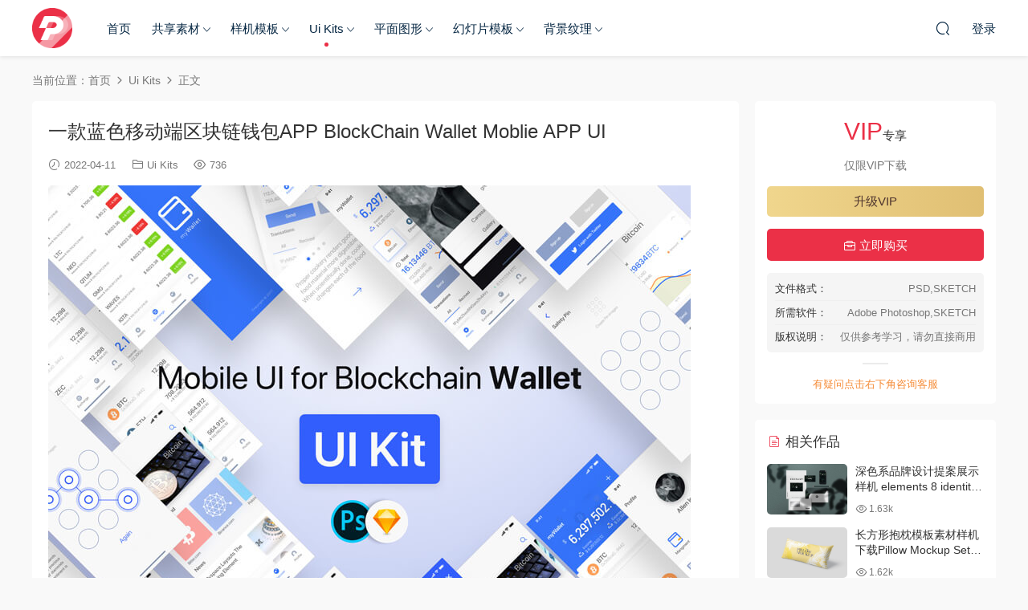

--- FILE ---
content_type: text/html; charset=UTF-8
request_url: https://designjiaoshi.com/7328.html
body_size: 10001
content:
<!DOCTYPE HTML>
<html lang="zh-CN">
<head>
  <meta charset="UTF-8">
  <meta http-equiv="X-UA-Compatible" content="IE=edge,chrome=1">
  <meta name="viewport" content="width=device-width,minimum-scale=1.0,maximum-scale=1.0,user-scalable=no"/>
  <meta name="apple-mobile-web-app-title" content="设计口袋">
  <meta http-equiv="Cache-Control" content="no-siteapp">
    <title>一款蓝色移动端区块链钱包APP BlockChain Wallet Moblie APP UI - 设计口袋</title>
  <meta name="keywords" content="APP,Sketch,UI,UIkit,区块链,支付,数字货币,界面设计,Ui Kits">
  <meta name="description" content="一款蓝色移动端区块链钱包APP BlockChain Wallet Moblie APP UI">
    <link rel="shortcut icon" href="https://designjiaoshi.com/wp-content/uploads/2020/04/未标题-1-02-1.png">
  <meta name='robots' content='max-image-preview:large, index, follow' />
<script data-cfasync='false'>
    window.$crisp=[];
    CRISP_RUNTIME_CONFIG = {
      locale : 'zh'
    };
    CRISP_WEBSITE_ID = '3f770f0d-9e9e-4606-ad14-f8ae2e919e1d';(function(){
      d=document;s=d.createElement('script');
      s.src='https://client.crisp.chat/l.js';
      s.async=1;d.getElementsByTagName('head')[0].appendChild(s);
    })();</script><meta name="keywords" content="APP,Sketch,UI,UIkit,区块链,支付,数字货币,界面设计,设计口袋,一款蓝色移动端区块链钱包APP BlockChain Wallet Moblie APP UI,Ui Kits" />
<link rel='dns-prefetch' href='//cdn.staticfile.org' />
<style id='classic-theme-styles-inline-css' type='text/css'>
/*! This file is auto-generated */
.wp-block-button__link{color:#fff;background-color:#32373c;border-radius:9999px;box-shadow:none;text-decoration:none;padding:calc(.667em + 2px) calc(1.333em + 2px);font-size:1.125em}.wp-block-file__button{background:#32373c;color:#fff;text-decoration:none}
</style>
<link rel='stylesheet' id='dripicons-css' href='//cdn.staticfile.org/dripicons/2.0.0/webfont.min.css?ver=2.0.0' type='text/css' media='screen' />
<link rel='stylesheet' id='modown-font-css' href='https://designjiaoshi.com/wp-content/themes/modown/static/css/iconfont.css?ver=9.3' type='text/css' media='screen' />
<link rel='stylesheet' id='modown-base-css' href='https://designjiaoshi.com/wp-content/themes/modown/static/css/base.css?ver=9.3' type='text/css' media='screen' />
<script type="text/javascript" src="https://designjiaoshi.com/wp-includes/js/jquery/jquery.min.js?ver=3.7.1" id="jquery-core-js"></script>
<script type="text/javascript" src="https://designjiaoshi.com/wp-includes/js/jquery/jquery-migrate.min.js?ver=3.4.1" id="jquery-migrate-js"></script>
<style id="erphpdown-custom"></style>
    <script>var $ = jQuery;</script>
  <style>
  :root{--theme-color: #eb3047;--theme-color2: #eb3047;--theme-radius: 5px;}    .nav-main > li, .nav-main > li > a, .nav-right a{color:#062743;}
    body.night .nav-main > li, body.night .nav-main > li > a, body.night .nav-right a{color:#999;}
    @media (max-width: 768px){
      .nav-right .nav-button a {color: #062743;}
    }
      .post > .vip-tag, .post > .free-tag{display:none !important;}
      .erphpdown-box, .erphpdown, .article-content .erphpdown-content-vip{background: transparent !important;border: 2px dashed var(--theme-color);}
    .erphpdown-box .erphpdown-title{display: inline-block;}
  .logo{width:50px;}@media (max-width: 1024px){.logo, .logo a {width: 60px;height: 60px;}}@media (max-width: 768px){.sitetips-default{bottom:100px;}
        .rollbar{display: none;}}@media (max-width:480px){}</style></head>
<body class="post-template-default single single-post postid-7328 single-format-standard gd-large">
<header class="header">
  <div class="container clearfix">

    
    <div class="logo scaning">
            <a style="background-image:url(https://designjiaoshi.com/wp-content/uploads/2020/04/未标题-1-02-1.png)" href="https://designjiaoshi.com" title="设计口袋">设计口袋</a>
          </div>

    <ul class="nav-main">
      <li id="menu-item-102092" class="menu-item menu-item-type-custom menu-item-object-custom menu-item-home menu-item-102092"><a href="https://designjiaoshi.com/">首页</a></li>
<li id="menu-item-102131" class="menu-item menu-item-type-post_type menu-item-object-page menu-item-has-children menu-item-102131"><a href="https://designjiaoshi.com/share">共享素材</a>
<ul class="sub-menu">
	<li id="menu-item-102087" class="menu-item menu-item-type-taxonomy menu-item-object-category menu-item-102087"><a href="https://designjiaoshi.com/category/mockups">样机模板</a></li>
	<li id="menu-item-102088" class="menu-item menu-item-type-taxonomy menu-item-object-category current-post-ancestor current-menu-parent current-post-parent menu-item-102088"><a href="https://designjiaoshi.com/category/ui-kits">Ui Kits</a></li>
	<li id="menu-item-102091" class="menu-item menu-item-type-taxonomy menu-item-object-category menu-item-102091"><a href="https://designjiaoshi.com/category/graphics">平面图形</a></li>
	<li id="menu-item-102089" class="menu-item menu-item-type-taxonomy menu-item-object-category menu-item-102089"><a href="https://designjiaoshi.com/category/ppt">幻灯片模板</a></li>
	<li id="menu-item-102090" class="menu-item menu-item-type-taxonomy menu-item-object-category menu-item-102090"><a href="https://designjiaoshi.com/category/texture">背景纹理</a></li>
	<li id="menu-item-39966" class="menu-item menu-item-type-taxonomy menu-item-object-category menu-item-39966"><a href="https://designjiaoshi.com/category/icon">图标</a></li>
	<li id="menu-item-27408" class="menu-item menu-item-type-taxonomy menu-item-object-category menu-item-27408"><a href="https://designjiaoshi.com/category/plugin">插件素材</a></li>
	<li id="menu-item-27404" class="menu-item menu-item-type-taxonomy menu-item-object-category menu-item-27404"><a href="https://designjiaoshi.com/category/fonts">字体库</a></li>
</ul>
</li>
<li id="menu-item-27401" class="menu-item menu-item-type-taxonomy menu-item-object-category menu-item-has-children menu-item-27401"><a href="https://designjiaoshi.com/category/mockups">样机模板</a>
<ul class="sub-menu">
	<li id="menu-item-102061" class="menu-item menu-item-type-taxonomy menu-item-object-category menu-item-102061"><a href="https://designjiaoshi.com/category/mockups/device-mockups">设备样机</a></li>
	<li id="menu-item-102055" class="menu-item menu-item-type-taxonomy menu-item-object-category menu-item-102055"><a href="https://designjiaoshi.com/category/mockups/packing-mockups">包装样机</a></li>
	<li id="menu-item-102056" class="menu-item menu-item-type-taxonomy menu-item-object-category menu-item-102056"><a href="https://designjiaoshi.com/category/mockups/printing-mockups-share">印刷品样机</a></li>
	<li id="menu-item-102059" class="menu-item menu-item-type-taxonomy menu-item-object-category menu-item-102059"><a href="https://designjiaoshi.com/category/mockups/clothing-mockups">服装/布艺样机</a></li>
	<li id="menu-item-102057" class="menu-item menu-item-type-taxonomy menu-item-object-category menu-item-102057"><a href="https://designjiaoshi.com/category/mockups/branding-mockups">品牌样机</a></li>
	<li id="menu-item-102058" class="menu-item menu-item-type-taxonomy menu-item-object-category menu-item-102058"><a href="https://designjiaoshi.com/category/mockups/scene-mockups">场景样机</a></li>
	<li id="menu-item-102060" class="menu-item menu-item-type-taxonomy menu-item-object-category menu-item-102060"><a href="https://designjiaoshi.com/category/mockups/frame-mockups">画框样机</a></li>
</ul>
</li>
<li id="menu-item-27402" class="menu-item menu-item-type-taxonomy menu-item-object-category current-post-ancestor current-menu-parent current-post-parent menu-item-has-children menu-item-27402"><a href="https://designjiaoshi.com/category/ui-kits">Ui Kits</a>
<ul class="sub-menu">
	<li id="menu-item-102062" class="menu-item menu-item-type-taxonomy menu-item-object-category menu-item-102062"><a href="https://designjiaoshi.com/category/ui-kits/app-ui">APP UI</a></li>
	<li id="menu-item-102063" class="menu-item menu-item-type-taxonomy menu-item-object-category menu-item-102063"><a href="https://designjiaoshi.com/category/ui-kits/web-ui">Web UI</a></li>
	<li id="menu-item-102064" class="menu-item menu-item-type-taxonomy menu-item-object-category menu-item-102064"><a href="https://designjiaoshi.com/category/ui-kits/website">网站素材</a></li>
</ul>
</li>
<li id="menu-item-27405" class="menu-item menu-item-type-taxonomy menu-item-object-category menu-item-has-children menu-item-27405"><a href="https://designjiaoshi.com/category/graphics">平面图形</a>
<ul class="sub-menu">
	<li id="menu-item-102070" class="menu-item menu-item-type-taxonomy menu-item-object-category menu-item-102070"><a href="https://designjiaoshi.com/category/graphics/poster-flyer">海报传单</a></li>
	<li id="menu-item-102066" class="menu-item menu-item-type-taxonomy menu-item-object-category menu-item-102066"><a href="https://designjiaoshi.com/category/graphics/printed-form">印刷品模板</a></li>
	<li id="menu-item-102068" class="menu-item menu-item-type-taxonomy menu-item-object-category menu-item-102068"><a href="https://designjiaoshi.com/category/graphics/illustrations">手绘插画</a></li>
	<li id="menu-item-102067" class="menu-item menu-item-type-taxonomy menu-item-object-category menu-item-102067"><a href="https://designjiaoshi.com/category/graphics/graphics-vi">品牌VI</a></li>
	<li id="menu-item-102069" class="menu-item menu-item-type-taxonomy menu-item-object-category menu-item-102069"><a href="https://designjiaoshi.com/category/graphics/magazines-brochures">杂志画册模板</a></li>
	<li id="menu-item-102071" class="menu-item menu-item-type-taxonomy menu-item-object-category menu-item-102071"><a href="https://designjiaoshi.com/category/graphics/resumes">简历模板</a></li>
</ul>
</li>
<li id="menu-item-27406" class="menu-item menu-item-type-taxonomy menu-item-object-category menu-item-has-children menu-item-27406"><a href="https://designjiaoshi.com/category/ppt">幻灯片模板</a>
<ul class="sub-menu">
	<li id="menu-item-102074" class="menu-item menu-item-type-taxonomy menu-item-object-category menu-item-102074"><a href="https://designjiaoshi.com/category/ppt/ppt-ppt-share">PPT模板</a></li>
	<li id="menu-item-102073" class="menu-item menu-item-type-taxonomy menu-item-object-category menu-item-102073"><a href="https://designjiaoshi.com/category/ppt/keynote-ppt-share">Keynote模板</a></li>
	<li id="menu-item-102072" class="menu-item menu-item-type-taxonomy menu-item-object-category menu-item-102072"><a href="https://designjiaoshi.com/category/ppt/google-slides">Google Slides模板</a></li>
</ul>
</li>
<li id="menu-item-27407" class="menu-item menu-item-type-taxonomy menu-item-object-category menu-item-has-children menu-item-27407"><a href="https://designjiaoshi.com/category/texture">背景纹理</a>
<ul class="sub-menu">
	<li id="menu-item-102075" class="menu-item menu-item-type-taxonomy menu-item-object-category menu-item-102075"><a href="https://designjiaoshi.com/category/texture/patterns">图案/花纹</a></li>
	<li id="menu-item-102076" class="menu-item menu-item-type-taxonomy menu-item-object-category menu-item-102076"><a href="https://designjiaoshi.com/category/texture/textures">纹理/材质</a></li>
	<li id="menu-item-102077" class="menu-item menu-item-type-taxonomy menu-item-object-category menu-item-102077"><a href="https://designjiaoshi.com/category/texture/background">背景图片</a></li>
</ul>
</li>
    </ul>

    
    <ul class="nav-right">
                                          <li class="nav-search">
        <a href="javascript:;" class="search-loader" title="搜索"><i class="icon icon-search"></i></a>
      </li>
                    <li class="nav-login no"><a href="https://designjiaoshi.com/login?redirect_to=https://designjiaoshi.com/7328.html" class="signin-loader" rel="nofollow"><i class="icon icon-user"></i><span>登录</span></a></li>
                    <li class="nav-button"><a href="javascript:;" class="nav-loader"><i class="icon icon-menu"></i></a></li>
          </ul>

  </div>
</header>


<div class="search-wrap">
  <div class="container search-wrap-container">
    <form action="https://designjiaoshi.com/" class="search-form" method="get">
            <input autocomplete="off" class="search-input" name="s" placeholder="输入关键字回车" type="text">
      <button class="search-btn" type="submit"><i class="icon icon-search"></i>搜索</button>
      <i class="icon icon-close"></i>
      <input type="hidden" name="cat" class="search-cat-val">
          </form>
  </div>
</div><div class="main">
		<div class="container clearfix">
				<div class="breadcrumbs">当前位置：<span><a href="https://designjiaoshi.com/" itemprop="url"><span itemprop="title">首页</span></a></span> <span class="sep"><i class="dripicons dripicons-chevron-right"></i></span> <span><a href="https://designjiaoshi.com/category/ui-kits" itemprop="url"><span itemprop="title">Ui Kits</span></a></span> <span class="sep"><i class="dripicons dripicons-chevron-right"></i></span> <span class="current">正文</span></div>						<div class="content-wrap">
	    	<div class="content">
	    			    			    			    			    		<article class="single-content">
		    		<div class="article-header">	<h1 class="article-title">一款蓝色移动端区块链钱包APP BlockChain Wallet Moblie APP UI</h1>
	<div class="article-meta">
				<span class="item"><i class="icon icon-time"></i> 2022-04-11</span>		<span class="item item-cats"><i class="icon icon-cat"></i> <a href="https://designjiaoshi.com/category/ui-kits">Ui Kits</a></span>		<span class="item"><i class="icon icon-eye"></i> 736</span>							</div>
</div>		    		<div class="article-content clearfix">
		    					    					    					    					    						    						    						    						    			<p><img fetchpriority="high" decoding="async" class="alignnone size-full wp-image-37369" src="https://designjiaoshi.com/wp-content/uploads/2019/09/10925fb2e8dfec0.jpg" alt="10925fb2e8dfec0" width="800" height="600" title="一款蓝色移动端区块链钱包APP BlockChain Wallet Moblie APP UI插图" /></p>
<p><img decoding="async" class="alignnone size-full wp-image-37370" src="https://designjiaoshi.com/wp-content/uploads/2019/09/ea7b41fd38b0ec8.jpg" alt="ea7b41fd38b0ec8" width="800" height="1333" title="一款蓝色移动端区块链钱包APP BlockChain Wallet Moblie APP UI插图1" /></p>
<p><img decoding="async" class="alignnone size-full wp-image-37371" src="https://designjiaoshi.com/wp-content/uploads/2019/09/063de4e60dab59c.jpg" alt="063de4e60dab59c" width="800" height="600" title="一款蓝色移动端区块链钱包APP BlockChain Wallet Moblie APP UI插图2" /></p>
<p><img loading="lazy" decoding="async" class="alignnone size-full wp-image-37372" src="https://designjiaoshi.com/wp-content/uploads/2019/09/9d0f9830a54ae37.jpg" alt="9d0f9830a54ae37" width="800" height="600" title="一款蓝色移动端区块链钱包APP BlockChain Wallet Moblie APP UI插图3" /></p>
<p><img loading="lazy" decoding="async" class="alignnone size-full wp-image-37373" src="https://designjiaoshi.com/wp-content/uploads/2019/09/06c4e2c21073353.jpg" alt="06c4e2c21073353" width="800" height="600" title="一款蓝色移动端区块链钱包APP BlockChain Wallet Moblie APP UI插图4" /> <img loading="lazy" decoding="async" class="alignnone size-full wp-image-37374" src="https://designjiaoshi.com/wp-content/uploads/2019/09/11e2d91f03ace50.jpg" alt="11e2d91f03ace50" width="800" height="600" title="一款蓝色移动端区块链钱包APP BlockChain Wallet Moblie APP UI插图5" /></p>
<div id="eagle-drag-images"></div>
<div id="eagle-drag-images"></div>
<div id="eagle-drag-images"></div>
<div id="eagle-drag-images"></div>
			    						    						    					    		<style>.erphpdown-box, .erphpdown-box + .article-custom-metas{display:block;}</style><div class="erphpdown-box"><span class="erphpdown-title">资源下载</span><div class="erphpdown-con clearfix"><div class="erphpdown-price">下载价格<span>VIP</span>专享</div><div class="erphpdown-cart"><div class="vip vip-only">仅限VIP下载<a href="https://designjiaoshi.com/vip/" target="_blank" class="erphpdown-vip-loader">升级VIP</a></div><a href="javascript:;" class="down signin-loader">立即购买</a></div></div><div class="tips2">有疑问点击右下角咨询客服</div></div><div class="article-custom-metas clearfix"><div class="meta"><t>文件格式：</t>PSD,SKETCH</div><div class="meta"><t>所需软件：</t>Adobe Photoshop,SKETCH</div><div class="meta"><t>版权说明：</t>仅供参考学习，请勿直接商用</div></div>			    					    				    					            </div>
		    			<div class="article-act">
						<a href="javascript:;" class="article-collect signin-loader" title="收藏"><i class="icon icon-star"></i> <span>0</span></a>
						</div>
		            <div class="article-tags"><a href="https://designjiaoshi.com/tag/369" rel="tag">APP</a><a href="https://designjiaoshi.com/tag/380" rel="tag">Sketch</a><a href="https://designjiaoshi.com/tag/59" rel="tag">UI</a><a href="https://designjiaoshi.com/tag/378" rel="tag">UIkit</a><a href="https://designjiaoshi.com/tag/416" rel="tag">区块链</a><a href="https://designjiaoshi.com/tag/450" rel="tag">支付</a><a href="https://designjiaoshi.com/tag/417" rel="tag">数字货币</a><a href="https://designjiaoshi.com/tag/420" rel="tag">界面设计</a></div>						            </article>
	            	            	            <nav class="article-nav">
	                <span class="article-nav-prev">上一篇<br><a href="https://designjiaoshi.com/82972.html" rel="prev">黑色风格UI设计师简历模版Professional and Clean Resume Template</a></span>
	                <span class="article-nav-next">下一篇<br><a href="https://designjiaoshi.com/67937.html" rel="next">出行类线框图模型样机素材下载Figma Mobile UX Kit</a></span>
	            </nav>
	            	            	            <div class="single-related"><h3 class="related-title"><i class="icon icon-related"></i> 猜你喜欢</h3><div class="grids relateds clearfix"><div class="post grid"  data-id="8387">
    <div class="img">
        <a href="https://designjiaoshi.com/8387.html" title="一款IOS11风格电子书阅读APP  BookWorm UI Kit" target="_blank" rel="bookmark">
        <img  src="https://designjiaoshi.com/wp-content/uploads/cache/893604ae0640ad7-oh0v60pi8lpul9mkys67vm7o866fw3aqd4enywfg7k.png" class="thumb" alt="一款IOS11风格电子书阅读APP  BookWorm UI Kit">
                </a>
            </div>
    <div class="con">
        <div class="cat"><a href="https://designjiaoshi.com/category/ui-kits">Ui Kits</a></div>
        
        <h3 itemprop="name headline"><a itemprop="url" rel="bookmark" href="https://designjiaoshi.com/8387.html" title="一款IOS11风格电子书阅读APP  BookWorm UI Kit" target="_blank">一款IOS11风格电子书阅读APP  BookWorm UI Kit</a></h3>

                <div class="excerpt">






</div>
        <div class="grid-meta">
            <span class="time"><i class="icon icon-time"></i> 2022-10-29</span><span class="views"><i class="icon icon-eye"></i> 788</span>        </div>

            </div>

        </div><div class="post grid"  data-id="23743">
    <div class="img">
        <a href="https://designjiaoshi.com/23743.html" title="IOS12风格蓝色扁平风网银APP产品UI套装 app设计iOS Ui[XD] Neko Bank UI Kit" target="_blank" rel="bookmark">
        <img  src="https://designjiaoshi.com/wp-content/uploads/cache/c517220562eb9ea-oh1985uwc0l8a8fcg2d50e63mhgpopnfmaq3zryrps.png" class="thumb" alt="IOS12风格蓝色扁平风网银APP产品UI套装 app设计iOS Ui[XD] Neko Bank UI Kit">
                </a>
            </div>
    <div class="con">
        <div class="cat"><a href="https://designjiaoshi.com/category/ui-kits">Ui Kits</a></div>
        
        <h3 itemprop="name headline"><a itemprop="url" rel="bookmark" href="https://designjiaoshi.com/23743.html" title="IOS12风格蓝色扁平风网银APP产品UI套装 app设计iOS Ui[XD] Neko Bank UI Kit" target="_blank">IOS12风格蓝色扁平风网银APP产品UI套装 app设计iOS Ui[XD] Neko Bank UI Kit</a></h3>

                <div class="excerpt">     

</div>
        <div class="grid-meta">
            <span class="time"><i class="icon icon-time"></i> 2022-10-25</span><span class="views"><i class="icon icon-eye"></i> 1.21k</span>        </div>

            </div>

        </div><div class="post grid"  data-id="8311">
    <div class="img">
        <a href="https://designjiaoshi.com/8311.html" title="一款国外扁平化旅游类APP Demlyk Travel UI" target="_blank" rel="bookmark">
        <img  src="https://designjiaoshi.com/wp-content/uploads/cache/dda18b2cf584868-ogy6kx4eqjtwqab3sac4rju3sicyzsgbz2s335yjf4.jpg" class="thumb" alt="一款国外扁平化旅游类APP Demlyk Travel UI">
                </a>
            </div>
    <div class="con">
        <div class="cat"><a href="https://designjiaoshi.com/category/ui-kits">Ui Kits</a></div>
        
        <h3 itemprop="name headline"><a itemprop="url" rel="bookmark" href="https://designjiaoshi.com/8311.html" title="一款国外扁平化旅游类APP Demlyk Travel UI" target="_blank">一款国外扁平化旅游类APP Demlyk Travel UI</a></h3>

                <div class="excerpt">

 







  



</div>
        <div class="grid-meta">
            <span class="time"><i class="icon icon-time"></i> 2022-10-22</span><span class="views"><i class="icon icon-eye"></i> 1.29k</span>        </div>

            </div>

        </div><div class="post grid"  data-id="23798">
    <div class="img">
        <a href="https://designjiaoshi.com/23798.html" title="食品生鲜类app设计iOS Ui 套装下载 [XD] FoodGo the Best Grocery" target="_blank" rel="bookmark">
        <img  src="https://designjiaoshi.com/wp-content/uploads/cache/9481d58380778ec-oh19kjeebhj55eg66eyau9ql74gp18s7bjy9gxm5sg.jpg" class="thumb" alt="食品生鲜类app设计iOS Ui 套装下载 [XD] FoodGo the Best Grocery">
                </a>
            </div>
    <div class="con">
        <div class="cat"><a href="https://designjiaoshi.com/category/ui-kits/app-ui">APP UI</a></div>
        
        <h3 itemprop="name headline"><a itemprop="url" rel="bookmark" href="https://designjiaoshi.com/23798.html" title="食品生鲜类app设计iOS Ui 套装下载 [XD] FoodGo the Best Grocery" target="_blank">食品生鲜类app设计iOS Ui 套装下载 [XD] FoodGo the Best Grocery</a></h3>

                <div class="excerpt">   

  


</div>
        <div class="grid-meta">
            <span class="time"><i class="icon icon-time"></i> 2022-10-19</span><span class="views"><i class="icon icon-eye"></i> 1.06k</span>        </div>

            </div>

        </div><div class="post grid"  data-id="23734">
    <div class="img">
        <a href="https://designjiaoshi.com/23734.html" title="高品质时尚高端简约租车二手车滴滴打车顺风车APP UI KITS（Adobe XD）Rent Car" target="_blank" rel="bookmark">
        <img  src="https://designjiaoshi.com/wp-content/uploads/cache/ded2e58a7e8e9a8-oh18wtwxxx2sbgvwm611y941t9bew2nxe7ldpormq8.jpg" class="thumb" alt="高品质时尚高端简约租车二手车滴滴打车顺风车APP UI KITS（Adobe XD）Rent Car">
                </a>
            </div>
    <div class="con">
        <div class="cat"><a href="https://designjiaoshi.com/category/ui-kits">Ui Kits</a></div>
        
        <h3 itemprop="name headline"><a itemprop="url" rel="bookmark" href="https://designjiaoshi.com/23734.html" title="高品质时尚高端简约租车二手车滴滴打车顺风车APP UI KITS（Adobe XD）Rent Car" target="_blank">高品质时尚高端简约租车二手车滴滴打车顺风车APP UI KITS（Adobe XD）Rent Car</a></h3>

                <div class="excerpt">


</div>
        <div class="grid-meta">
            <span class="time"><i class="icon icon-time"></i> 2022-10-16</span><span class="views"><i class="icon icon-eye"></i> 1.12k</span>        </div>

            </div>

        </div><div class="post grid"  data-id="21031">
    <div class="img">
        <a href="https://designjiaoshi.com/21031.html" title="欧美现代风格餐饮行业APP Mosher_-_Restaurant_Mobile_App_UI_Kit" target="_blank" rel="bookmark">
        <img  src="https://designjiaoshi.com/wp-content/uploads/cache/3a0cdf49facaf67-17-oh18ev7zbwhifqz9iehqasax45uvsbcllarbjbehn4.jpg" class="thumb" alt="欧美现代风格餐饮行业APP Mosher_-_Restaurant_Mobile_App_UI_Kit">
                </a>
            </div>
    <div class="con">
        <div class="cat"><a href="https://designjiaoshi.com/category/ui-kits">Ui Kits</a></div>
        
        <h3 itemprop="name headline"><a itemprop="url" rel="bookmark" href="https://designjiaoshi.com/21031.html" title="欧美现代风格餐饮行业APP Mosher_-_Restaurant_Mobile_App_UI_Kit" target="_blank">欧美现代风格餐饮行业APP Mosher_-_Restaurant_Mobile_App_UI_Kit</a></h3>

                <div class="excerpt">    

</div>
        <div class="grid-meta">
            <span class="time"><i class="icon icon-time"></i> 2022-10-16</span><span class="views"><i class="icon icon-eye"></i> 831</span>        </div>

            </div>

        </div></div><script>var relateImgWidth = jQuery(".single-related .grids .grid .img").width();jQuery(".single-related .grids .grid .img").height(relateImgWidth*0.625);</script></div>	            	            	    	</div>
	    </div>
		<aside class="sidebar">
	<div class="theiaStickySidebar">
	<div class="widget widget-erphpdown"><div class="item price"><span>VIP</span>专享</div><div class="item vip vip-only">仅限VIP下载<a href="https://designjiaoshi.com/vip/" target="_blank" class="erphpdown-vip-btn erphpdown-vip-loader">升级VIP</a></div><a href="javascript:;" class="down signin-loader"><i class="icon icon-work"></i> 立即购买</a><div class="custom-metas"><div class="meta"><span>文件格式：</span>PSD,SKETCH</div><div class="meta"><span>所需软件：</span>Adobe Photoshop,SKETCH</div><div class="meta"><span>版权说明：</span>仅供参考学习，请勿直接商用</div></div><div class="tips">有疑问点击右下角咨询客服</div></div>
	<div class="widget widget-postlist"><h3><i class="icon icon-posts"></i> 相关作品</h3><ul class="clearfix hasimg">        <li>
                    <a href="https://designjiaoshi.com/2646.html" title="深色系品牌设计提案展示样机 elements 8 identity stationery mockups H98NAL" target="_blank" rel="bookmark" class="img">
		    <img src="https://designjiaoshi.com/wp-content/uploads/cache/9e46b9250f3fe43-1-oqw79c4i8igx2vfnyk8cjoicxqspcw6ocbcn7rs0cw.jpg" class="thumb" alt="深色系品牌设计提案展示样机 elements 8 identity stationery mockups H98NAL">
		  </a>
		  		            <h4><a href="https://designjiaoshi.com/2646.html" target="_blank" title="深色系品牌设计提案展示样机 elements 8 identity stationery mockups H98NAL">深色系品牌设计提案展示样机 elements 8 identity stationery mockups H98NAL</a></h4>
          <p class="meta">
          	<span class="time">2023-07-07</span>          	<span class="views"><i class="icon icon-eye"></i> 1.63k</span>          	          </p>
                  </li>
		        <li>
                    <a href="https://designjiaoshi.com/93063.html" title="长方形抱枕模板素材样机下载Pillow Mockup Set &#8211; Long Rectangle" target="_blank" rel="bookmark" class="img">
		    <img src="https://designjiaoshi.com/wp-content/uploads/2020/01/Preview-image-1-for-Pillow-Mockup-Set-Long-Rectangle-1024x683.jpg" class="thumb" alt="长方形抱枕模板素材样机下载Pillow Mockup Set &#8211; Long Rectangle">
		  </a>
		  		            <h4><a href="https://designjiaoshi.com/93063.html" target="_blank" title="长方形抱枕模板素材样机下载Pillow Mockup Set &#8211; Long Rectangle">长方形抱枕模板素材样机下载Pillow Mockup Set &#8211; Long Rectangle</a></h4>
          <p class="meta">
          	<span class="time">2020-12-16</span>          	<span class="views"><i class="icon icon-eye"></i> 1.62k</span>          	          </p>
                  </li>
		        <li>
                    <a href="https://designjiaoshi.com/22807.html" title="多用途杂志欧美家居画册介绍模板下载Multipurpose Magazine Template" target="_blank" rel="bookmark" class="img">
		    <img src="https://designjiaoshi.com/wp-content/uploads/cache/a3ae213d2c03a5c-odanzb5apqn0zq2ffqfnkenljl2ue670vms50dd51s.jpg" class="thumb" alt="多用途杂志欧美家居画册介绍模板下载Multipurpose Magazine Template">
		  </a>
		  		            <h4><a href="https://designjiaoshi.com/22807.html" target="_blank" title="多用途杂志欧美家居画册介绍模板下载Multipurpose Magazine Template">多用途杂志欧美家居画册介绍模板下载Multipurpose Magazine Template</a></h4>
          <p class="meta">
          	<span class="time">2023-07-07</span>          	<span class="views"><i class="icon icon-eye"></i> 1.14k</span>          	          </p>
                  </li>
		        <li>
                    <a href="https://designjiaoshi.com/49081.html" title="时尚产品介绍和目录展示画册模板Movva Lookbook" target="_blank" rel="bookmark" class="img">
		    <img src="https://designjiaoshi.com/wp-content/uploads/2019/09/Preview-image-1-for-Movva-Lookbook-1024x683.jpg" class="thumb" alt="时尚产品介绍和目录展示画册模板Movva Lookbook">
		  </a>
		  		            <h4><a href="https://designjiaoshi.com/49081.html" target="_blank" title="时尚产品介绍和目录展示画册模板Movva Lookbook">时尚产品介绍和目录展示画册模板Movva Lookbook</a></h4>
          <p class="meta">
          	<span class="time">2023-07-16</span>          	<span class="views"><i class="icon icon-eye"></i> 1.19k</span>          	          </p>
                  </li>
		        <li>
                    <a href="https://designjiaoshi.com/21391.html" title="喷气滑雪冲浪场景创插画素材下载Jet Ski Driver Vector Illustration" target="_blank" rel="bookmark" class="img">
		    <img src="https://designjiaoshi.com/wp-content/uploads/cache/49b7178f895c309-odb5yphjuuvnf3oo32q8ejdqog4uxbbkvygfc7glhs.jpg" class="thumb" alt="喷气滑雪冲浪场景创插画素材下载Jet Ski Driver Vector Illustration">
		  </a>
		  		            <h4><a href="https://designjiaoshi.com/21391.html" target="_blank" title="喷气滑雪冲浪场景创插画素材下载Jet Ski Driver Vector Illustration">喷气滑雪冲浪场景创插画素材下载Jet Ski Driver Vector Illustration</a></h4>
          <p class="meta">
          	<span class="time">2023-07-04</span>          	<span class="views"><i class="icon icon-eye"></i> 1.44k</span>          	          </p>
                  </li>
		        <li>
                    <a href="https://designjiaoshi.com/86023.html" title="油画背景纹理风格海报传单模版素材下载9DA8P2" target="_blank" rel="bookmark" class="img">
		    <img src="https://designjiaoshi.com/wp-content/uploads/2019/12/Preview-image-1-for-Dark-Beats-Flyer-1-1024x683.jpg" class="thumb" alt="油画背景纹理风格海报传单模版素材下载9DA8P2">
		  </a>
		  		            <h4><a href="https://designjiaoshi.com/86023.html" target="_blank" title="油画背景纹理风格海报传单模版素材下载9DA8P2">油画背景纹理风格海报传单模版素材下载9DA8P2</a></h4>
          <p class="meta">
          	<span class="time">2021-03-22</span>          	<span class="views"><i class="icon icon-eye"></i> 1.23k</span>          	          </p>
                  </li>
		        <li>
                    <a href="https://designjiaoshi.com/48782.html" title="公司销售管理企业网站banenr广告图Company Management Infographic" target="_blank" rel="bookmark" class="img">
		    <img src="https://designjiaoshi.com/wp-content/uploads/2019/09/Preview-image-1-for-Company-Management-Infographic-1024x683.jpg" class="thumb" alt="公司销售管理企业网站banenr广告图Company Management Infographic">
		  </a>
		  		            <h4><a href="https://designjiaoshi.com/48782.html" target="_blank" title="公司销售管理企业网站banenr广告图Company Management Infographic">公司销售管理企业网站banenr广告图Company Management Infographic</a></h4>
          <p class="meta">
          	<span class="time">2023-03-02</span>          	<span class="views"><i class="icon icon-eye"></i> 1.04k</span>          	          </p>
                  </li>
		        <li>
                    <a href="https://designjiaoshi.com/78765.html" title="企业发票传单模板素材下载Invoice Template 19" target="_blank" rel="bookmark" class="img">
		    <img src="https://designjiaoshi.com/wp-content/uploads/2019/12/Preview-image-1-for-Invoice-Template-19-1024x683.jpg" class="thumb" alt="企业发票传单模板素材下载Invoice Template 19">
		  </a>
		  		            <h4><a href="https://designjiaoshi.com/78765.html" target="_blank" title="企业发票传单模板素材下载Invoice Template 19">企业发票传单模板素材下载Invoice Template 19</a></h4>
          <p class="meta">
          	<span class="time">2020-11-20</span>          	<span class="views"><i class="icon icon-eye"></i> 1.68k</span>          	          </p>
                  </li>
		        <li>
                    <a href="https://designjiaoshi.com/19343.html" title="洗化用品样机素材模板展示效果图样机展示Cosmetic Packaging Tube Mockups" target="_blank" rel="bookmark" class="img">
		    <img src="https://designjiaoshi.com/wp-content/uploads/cache/8174656558a73a7-od6jegjzzcgtyjkiynx9t658ewvmrtmrha8pxo5ols.jpg" class="thumb" alt="洗化用品样机素材模板展示效果图样机展示Cosmetic Packaging Tube Mockups">
		  </a>
		  		            <h4><a href="https://designjiaoshi.com/19343.html" target="_blank" title="洗化用品样机素材模板展示效果图样机展示Cosmetic Packaging Tube Mockups">洗化用品样机素材模板展示效果图样机展示Cosmetic Packaging Tube Mockups</a></h4>
          <p class="meta">
          	<span class="time">2025-01-17</span>          	<span class="views"><i class="icon icon-eye"></i> 1.47k</span>          	          </p>
                  </li>
		        <li>
                    <a href="https://designjiaoshi.com/55473.html" title="方形商务名片模型样机效果图Business Card Mockup in Square Format" target="_blank" rel="bookmark" class="img">
		    <img src="https://designjiaoshi.com/wp-content/uploads/2019/10/Preview-image-1-for-Business-Card-Mockup-in-Square-Format-1024x683.jpg" class="thumb" alt="方形商务名片模型样机效果图Business Card Mockup in Square Format">
		  </a>
		  		            <h4><a href="https://designjiaoshi.com/55473.html" target="_blank" title="方形商务名片模型样机效果图Business Card Mockup in Square Format">方形商务名片模型样机效果图Business Card Mockup in Square Format</a></h4>
          <p class="meta">
          	<span class="time">2023-04-03</span>          	<span class="views"><i class="icon icon-eye"></i> 1.83k</span>          	          </p>
                  </li>
		        <li>
                    <a href="https://designjiaoshi.com/83630.html" title="手绘家庭生活场景素材模版素材下载Illustrated Dreamy Home" target="_blank" rel="bookmark" class="img">
		    <img src="https://designjiaoshi.com/wp-content/uploads/2019/12/Preview-image-1-for-Illustrated-Dreamy-Home-1024x683.jpg" class="thumb" alt="手绘家庭生活场景素材模版素材下载Illustrated Dreamy Home">
		  </a>
		  		            <h4><a href="https://designjiaoshi.com/83630.html" target="_blank" title="手绘家庭生活场景素材模版素材下载Illustrated Dreamy Home">手绘家庭生活场景素材模版素材下载Illustrated Dreamy Home</a></h4>
          <p class="meta">
          	<span class="time">2020-12-15</span>          	<span class="views"><i class="icon icon-eye"></i> 3.03k</span>          	          </p>
                  </li>
		        <li>
                    <a href="https://designjiaoshi.com/48141.html" title="新鲜蔬菜手绘水彩插图装饰图案元素Fresh vegetables handdraw watercolor illustrations" target="_blank" rel="bookmark" class="img">
		    <img src="https://designjiaoshi.com/wp-content/uploads/2019/09/Preview-image-1-for-Fresh-vegetables-handdraw-watercolor-illustrations-1024x683.jpg" class="thumb" alt="新鲜蔬菜手绘水彩插图装饰图案元素Fresh vegetables handdraw watercolor illustrations">
		  </a>
		  		            <h4><a href="https://designjiaoshi.com/48141.html" target="_blank" title="新鲜蔬菜手绘水彩插图装饰图案元素Fresh vegetables handdraw watercolor illustrations">新鲜蔬菜手绘水彩插图装饰图案元素Fresh vegetables handdraw watercolor illustrations</a></h4>
          <p class="meta">
          	<span class="time">2022-05-08</span>          	<span class="views"><i class="icon icon-eye"></i> 1.27k</span>          	          </p>
                  </li>
		</ul></div>	</div>	    
</aside>	</div>
</div>
<footer class="footer">
	<div class="container">
	    	    	    <div class="copyright"><p>©2020 <a href="http://designjiaoshi.com">设计口袋</a> <a href="https://beian.miit.gov.cn/" target="_blank" rel="nofollow noopener">粤ICP备20039584号</a> 站内部分资源收集于网络，若侵犯了您的合法权益，请联系站长删除！</p>
</div>
	</div>
</footer>



<div class="footer-fixed-nav clearfix">
			<a href="https://designjiaoshi.com"><i class="icon icon-home2"></i><span>首页</span></a>
		<a href="https://designjiaoshi.com/new"><i class="icon icon-find"></i><span>发现</span></a>
		<a href="https://designjiaoshi.com/vip" class="special"><i class="icon icon-crown"></i><span>VIP</span></a>
					<a href="https://designjiaoshi.com/login" class="footer-fixed-nav-user signin-loader"><i class="icon icon-discuz"></i><span>我的</span></a>
		<!--div class="footer-nav-trigger"><i class="icon icon-arrow-down"></i></div-->
</div>



<div class="sign">			
	<div class="sign-mask"></div>			
	<div class="sign-box">	
				
		<div class="sign-tips"></div>			
		<form id="sign-in">  
		    <div class="form-item" style="text-align:center"><a href="https://designjiaoshi.com"><img class="logo-login" src="https://designjiaoshi.com/wp-content/uploads/2020/05/18014402681.png" alt="设计口袋"></a></div>
			<div class="form-item"><input type="text" name="user_login" class="form-control" id="user_login" placeholder="用户名/邮箱"><i class="icon icon-user"></i></div>			
			<div class="form-item"><input type="password" name="password" class="form-control" id="user_pass" placeholder="密码"><i class="icon icon-lock"></i></div>		
						<div class="form-item">
				<input type="text" class="form-control" id="user_captcha" name="user_captcha" placeholder="验证码"><span class="captcha-clk2">显示验证码</span>
				<i class="icon icon-safe"></i>
			</div>
				
			<div class="sign-submit">			
				<input type="button" class="btn signinsubmit-loader" name="submit" value="登录">  			
				<input type="hidden" name="action" value="signin">			
			</div>			
			<div class="sign-trans"><a href="https://designjiaoshi.com/login?action=password&redirect_to=https://designjiaoshi.com/7328.html" rel="nofollow" target="_blank">忘记密码？</a></div>		
			<div class="sign-social"><h2>社交账号快速登录</h2><a class="login-weixin signmp-loader" href="javascript:;"><i class="icon icon-weixin"></i></a></div>					    <div class="expend-container">
	            <a href="javascript:;" title="扫码登录" class="signmp-loader"><svg class="icon toggle" style="width: 4em; height: 4em;vertical-align: middle;overflow: hidden;" viewBox="0 0 1024 1024" version="1.1" xmlns="http://www.w3.org/2000/svg" p-id="6487"><path d="M540.9 866h59v59h-59v-59zM422.8 423.1V98.4H98.1v324.8h59v59h59v-59h206.7z m-265.7-59V157.4h206.7v206.7H157.1z m0 0M216.2 216.4h88.6V305h-88.6v-88.6zM600 98.4v324.8h324.8V98.4H600z m265.7 265.7H659V157.4h206.7v206.7z m0 0M718.1 216.4h88.6V305h-88.6v-88.6zM216.2 718.3h88.6v88.6h-88.6v-88.6zM98.1 482.2h59v59h-59v-59z m118.1 0h59.1v59h-59.1v-59z m0 0M275.2 600.2H98.1V925h324.8V600.2h-88.6v-59h-59v59z m88.6 59.1V866H157.1V659.3h206.7z m118.1-531.4h59v88.6h-59v-88.6z m0 147.6h59v59h-59v-59zM659 482.2H540.9v-88.6h-59v88.6H334.3v59H600v59h59v-118z m0 118h59.1v59H659v-59z m-177.1 0h59v88.6h-59v-88.6z m0 147.7h59V866h-59V747.9zM600 688.8h59V866h-59V688.8z m177.1-88.6h147.6v59H777.1v-59z m88.6-118h59v59h-59v-59z m-147.6 0h118.1v59H718.1v-59z m0 206.6h59v59h-59v-59z m147.6 59.1h-29.5v59h59v-59h29.5v-59h-59v59z m-147.6 59h59V866h-59v-59.1z m59 59.1h147.6v59H777.1v-59z m0 0" p-id="6488"></path></svg></a>
	        </div>
	    		
		</form>	
			
						<form id="sign-mp">
			<div class="form-item">
				<style>
        .erphp-weixin-scan{margin:0 auto;position:relative;max-width: 300px;}
        .erphp-weixin-scan .ews-title{text-align:center;font-size:18px;}
        .erphp-weixin-scan img{max-width: 100%;height: auto;}
        .erphp-weixin-scan .ews-box{text-align: center;}
        .erphp-weixin-scan .ews-box .ews-input{border:1px solid #eee;border-radius:3px;padding:6px 12px;width:150px;height: 35px;box-sizing: border-box;}
        .erphp-weixin-scan .ews-box .ews-button{background: #07C160;border:none;padding:7px 12px;color:#fff;border-radius: 3px;font-size:14px;cursor: pointer;height: 35px;box-sizing: border-box;}
        .erphp-weixin-scan .ews-tips{text-align:center;font-size:13px;color:#999;margin-top:10px;}
        </style>
        <div class="erphp-weixin-scan">
            <div class="ews-title">微信扫一扫关注</div>
            <img src="https://designjiaoshi.com/wp-content/uploads/2020/05/22232544682.jpg" />
            <div class="ews-box">
                <input type="text" id="ews_code" class="ews-input" placeholder="验证码"/>
                <button type="button" class="ews-button">验证登录</button>
            </div>
            <div class="ews-tips">
            如已关注，请回复“登录”二字获取验证码
            </div>
        </div>			</div>					
			<div class="sign-trans" style="text-align:center"><a href="javascript:;" class="modown-login-must">使用其他方式登录/注册</a></div>
					    <div class="expend-container">
	            <a href="javascript:;" title="账号登录" class="modown-login-must"><svg class="icon toggle" hidden style="padding:0.5rem;width: 4em; height: 4em;vertical-align: middle;overflow: hidden;" viewBox="0 0 1024 1024" version="1.1" xmlns="http://www.w3.org/2000/svg" p-id="1166" data-spm-anchor-id="a313x.7781069.0.i0"><path d="M192 960h640v64H192v-64z" p-id="1167"></path><path d="M384 768h256v256H384v-256zM960 0H64a64 64 0 0 0-64 64v640a64 64 0 0 0 64 64h896a64 64 0 0 0 64-64V64a64 64 0 0 0-64-64z m0 704H64V64h896v640z" p-id="1168"></path><path d="M128 128h768v512H128V128z" p-id="1169"></path></svg></a>
	        </div>
	    			</form>
			
	</div>			
</div>
<script>
	window._MBT = {uri: 'https://designjiaoshi.com/wp-content/themes/modown', child: 'https://designjiaoshi.com/wp-content/themes/modown', urc: '1', uru: '1', url:'https://designjiaoshi.com', urg: '1', usr: 'https://designjiaoshi.com/%e4%b8%aa%e4%ba%ba%e4%b8%ad%e5%bf%83', roll: [], admin_ajax: 'https://designjiaoshi.com/wp-admin/admin-ajax.php', erphpdown: 'https://designjiaoshi.com/wp-content/plugins/erphpdown/', image: '0.625', hanimated: '1', fancybox: '1', anchor: '0', loading: '', nav: '', iframe: '0', video_full: '0',tuan: '0',down_fixed: '0'};</script>
<script>window._ERPHPDOWN = {"uri":"https://designjiaoshi.com/wp-content/plugins/erphpdown", "payment": "6", "wppay": "scan", "tuan":"", "danmu": "0", "author": "mobantu"}</script>
<script type="text/javascript" id="ews-js-extra">
/* <![CDATA[ */
var ews_ajax_url = "https:\/\/designjiaoshi.com\/wp-admin\/admin-ajax.php";
/* ]]> */
</script>
<script type="text/javascript" src="https://designjiaoshi.com/wp-content/plugins/erphp-weixin-scan-master/assets/ews.js?ver=2.01" id="ews-js"></script>
<script type="text/javascript" id="erphpdown-js-extra">
/* <![CDATA[ */
var _ERPHP = {"ajaxurl":"https:\/\/designjiaoshi.com\/wp-admin\/admin-ajax.php"};
/* ]]> */
</script>
<script type="text/javascript" src="https://designjiaoshi.com/wp-content/plugins/erphpdown/static/erphpdown.js?ver=17.2" id="erphpdown-js"></script>
<script type="text/javascript" src="https://designjiaoshi.com/wp-content/themes/modown/static/js/lib.js?ver=9.3" id="modown-lib-js"></script>
<script type="text/javascript" src="https://designjiaoshi.com/wp-content/themes/modown/static/js/fancybox.min.js?ver=3.3.5" id="modown-fancybox-js"></script>
<script type="text/javascript" src="https://designjiaoshi.com/wp-content/themes/modown/static/js/base.js?ver=9.3" id="modown-base-js"></script>
<script>MOBANTU.init({ias: 0, lazy: 0, plazy: 0, water: 0, mbf: 0, mpf: 1, mpfp: 0});</script>
<div class="analysis"><script>
var _hmt = _hmt || [];
(function() {
  var hm = document.createElement("script");
  hm.src = "https://hm.baidu.com/hm.js?973fe697aade55242b60409500a7ae30";
  var s = document.getElementsByTagName("script")[0]; 
  s.parentNode.insertBefore(hm, s);
})();
</script></div>
</body></html>